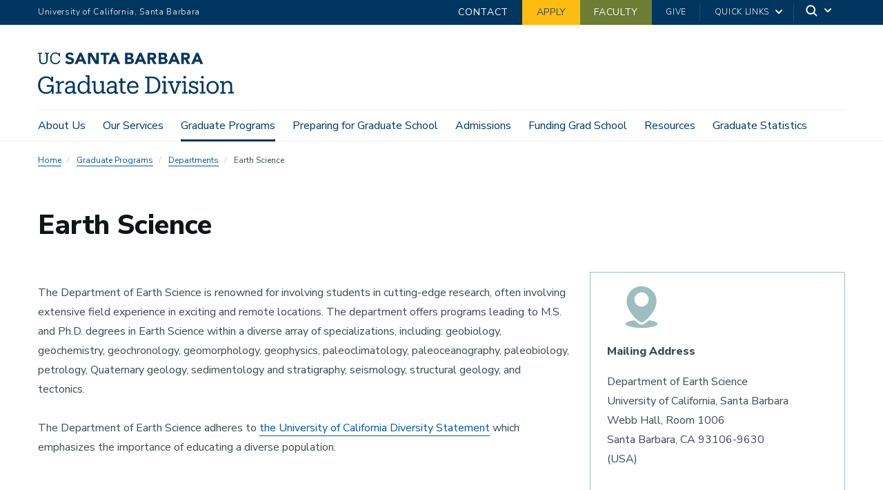

--- FILE ---
content_type: text/html; charset=UTF-8
request_url: https://www.graddiv.ucsb.edu/graduate-programs/departments/earth-science
body_size: 18537
content:
  <!DOCTYPE html>
<html  lang="en" dir="ltr" prefix="content: http://purl.org/rss/1.0/modules/content/  dc: http://purl.org/dc/terms/  foaf: http://xmlns.com/foaf/0.1/  og: http://ogp.me/ns#  rdfs: http://www.w3.org/2000/01/rdf-schema#  schema: http://schema.org/  sioc: http://rdfs.org/sioc/ns#  sioct: http://rdfs.org/sioc/types#  skos: http://www.w3.org/2004/02/skos/core#  xsd: http://www.w3.org/2001/XMLSchema# ">
  <head>
    <meta charset="utf-8" />
<style>body #backtotop {background: #003660;color: #ffffff;}body #backtotop:hover { background: #473e3e; border-color: #473e3e; }</style>
<style>/* @see https://github.com/aFarkas/lazysizes#broken-image-symbol */.js img.lazyload:not([src]) { visibility: hidden; }/* @see https://github.com/aFarkas/lazysizes#automatically-setting-the-sizes-attribute */.js img.lazyloaded[data-sizes=auto] { display: block; width: 100%; }</style>
<link rel="canonical" href="https://www.graddiv.ucsb.edu/graduate-programs/departments/earth-science" />
<meta name="Generator" content="Drupal 10 (https://www.drupal.org)" />
<meta name="MobileOptimized" content="width" />
<meta name="HandheldFriendly" content="true" />
<meta name="viewport" content="width=device-width, initial-scale=1.0" />
<link rel="icon" href="/themes/ucsbwebsub/favicon.ico" type="image/vnd.microsoft.icon" />

    <title>Earth Science | Graduate Division</title>
    <link rel="stylesheet" media="all" href="/sites/default/files/css/css_xHv7-w9z5mCiu5grakqqb9H48aPZbpzPJdL2GI0Bf_A.css?delta=0&amp;language=en&amp;theme=ucsbwebsub&amp;include=[base64]" />
<link rel="stylesheet" media="all" href="/sites/default/files/css/css_DU8G6eIIbdcCt6w-JCyuZsBE4IKbtn0Dh5OljaJzskU.css?delta=1&amp;language=en&amp;theme=ucsbwebsub&amp;include=[base64]" />
<link rel="stylesheet" media="all" href="https://webfonts.brand.ucsb.edu/webfont.min.css" />
<link rel="stylesheet" media="all" href="/sites/default/files/css/css_yGFjmc1PMVBK06EfjAUSE2s5sJVuv9FEzG7RNdzxbdk.css?delta=3&amp;language=en&amp;theme=ucsbwebsub&amp;include=[base64]" />
<link rel="stylesheet" media="all" href="/sites/default/files/css/css_gUWGdiIAaXE2HrPipRxAlsvB10mDu249nhPw88aRLIw.css?delta=4&amp;language=en&amp;theme=ucsbwebsub&amp;include=[base64]" />

    <script type="application/json" data-drupal-selector="drupal-settings-json">{"path":{"baseUrl":"\/","pathPrefix":"","currentPath":"node\/647","currentPathIsAdmin":false,"isFront":false,"currentLanguage":"en"},"pluralDelimiter":"\u0003","suppressDeprecationErrors":true,"gtag":{"tagId":"","consentMode":false,"otherIds":[],"events":[],"additionalConfigInfo":[]},"ajaxPageState":{"libraries":"[base64]","theme":"ucsbwebsub","theme_token":null},"ajaxTrustedUrl":{"\/search\/node":true},"gtm":{"tagId":null,"settings":{"data_layer":"dataLayer","include_classes":false,"allowlist_classes":"","blocklist_classes":"","include_environment":false,"environment_id":"","environment_token":""},"tagIds":["GTM-NG45NKH"]},"back_to_top":{"back_to_top_button_trigger":800,"back_to_top_speed":1200,"back_to_top_prevent_on_mobile":true,"back_to_top_prevent_in_admin":true,"back_to_top_button_type":"text","back_to_top_button_text":"Back to top"},"lazy":{"lazysizes":{"lazyClass":"lazyload","loadedClass":"lazyloaded","loadingClass":"lazyloading","preloadClass":"lazypreload","errorClass":"lazyerror","autosizesClass":"lazyautosizes","srcAttr":"data-src","srcsetAttr":"data-srcset","sizesAttr":"data-sizes","minSize":40,"customMedia":[],"init":true,"expFactor":1.5,"hFac":0.8,"loadMode":2,"loadHidden":true,"ricTimeout":0,"throttleDelay":125,"plugins":[]},"placeholderSrc":"","preferNative":true,"minified":true,"libraryPath":"\/libraries\/lazysizes"},"bootstrap":{"forms_has_error_value_toggle":1,"modal_animation":1,"modal_backdrop":"true","modal_focus_input":1,"modal_keyboard":1,"modal_select_text":1,"modal_show":1,"modal_size":"","popover_enabled":1,"popover_animation":1,"popover_auto_close":1,"popover_container":"body","popover_content":"","popover_delay":"0","popover_html":0,"popover_placement":"right","popover_selector":"","popover_title":"","popover_trigger":"click"},"user":{"uid":0,"permissionsHash":"77d6ea75deef9bc4de747ce14a94ecf4fc9002b05ecd5485c73fb9d23b61ddcd"}}</script>
<script src="/sites/default/files/js/js_ZUH7x_Onjei5lgUEwQS_I9NWk-FcOPVMDoYsxm_a3Ac.js?scope=header&amp;delta=0&amp;language=en&amp;theme=ucsbwebsub&amp;include=[base64]"></script>
<script src="/modules/contrib/google_tag/js/gtag.js?t8xeqv"></script>
<script src="/modules/contrib/google_tag/js/gtm.js?t8xeqv"></script>

  </head>
  <body class="path-node path-node-647 page-node-type-graduate-academic-programs navbar-is-fixed-top has-glyphicons single-blog utility-bar-color-003660 logo-size-1">
    <div id="body">
      <noscript><iframe src="https://www.googletagmanager.com/ns.html?id=GTM-NG45NKH"
                  height="0" width="0" style="display:none;visibility:hidden"></iframe></noscript>

        <div class="dialog-off-canvas-main-canvas" data-off-canvas-main-canvas>
    

          
  
    
  

          <header class="navbar navbar-default navbar-fixed-top" id="navbar">
      <a href="#main-content" class="visually-hidden focusable skip-link">
        Skip to main content
      </a>
            <div id="eyebrow">
        <div class="inner">
          <div class="items">
            <div class="item">
              <a href="https://www.ucsb.edu/" class="edu-link">University of California, Santa Barbara</a>
            </div>
            <div class="item">
              <div class="inner">
                                            
                                                                    
                                              
                            <div class="highlighted  has-background background-color-003660" >
                            <a href="/contact">
                            Contact
                            </a>
                          </div>
                                                  
                                                                    
                                              
                            <div class="highlighted  has-background background-color-febc11" >
                            <a href="https://www.graddiv.ucsb.edu/eapp/Login.aspx">
                            Apply
                            </a>
                          </div>
                                                  
                                                                    
                                              
                            <div class="highlighted  has-background background-color-6d7d33" >
                            <a href="/faculty-section">
                            Faculty
                            </a>
                          </div>
                                                                                            <div class="give"><a href="https://giving.ucsb.edu/Funds/Give?id=100">Give</a></div>
                                                <div class="quick-links"><a href="#">Quick Links</a>
                  <svg width="100%" height="100%" viewBox="0 0 24 24" version="1.1" xmlns="http://www.w3.org/2000/svg" xmlns:xlink="http://www.w3.org/1999/xlink">
                    <path d="M12,12.5857864 L8.70710678,9.29289322 C8.31658249,8.90236893 7.68341751,8.90236893 7.29289322,9.29289322 C6.90236893,9.68341751 6.90236893,10.3165825 7.29289322,10.7071068 L11.2928932,14.7071068 C11.6834175,15.0976311 12.3165825,15.0976311 12.7071068,14.7071068 L16.7071068,10.7071068 C17.0976311,10.3165825 17.0976311,9.68341751 16.7071068,9.29289322 C16.3165825,8.90236893 15.6834175,8.90236893 15.2928932,9.29289322 L12,12.5857864 Z"></path>
                  </svg>
                </div>
                                <div class="search">
                  <span class="toggle-button">
                    <svg class="mag" width="100%" height="100%" viewBox="0 0 24 24" version="1.1" xmlns="http://www.w3.org/2000/svg" xmlns:xlink="http://www.w3.org/1999/xlink">
                      <path d="M15.2397415,16.6539551 C14.1023202,17.4996184 12.6929286,18 11.1666667,18 C7.39272088,18 4.33333333,14.9406125 4.33333333,11.1666667 C4.33333333,7.39272088 7.39272088,4.33333333 11.1666667,4.33333333 C14.9406125,4.33333333 18,7.39272088 18,11.1666667 C18,12.6929286 17.4996184,14.1023202 16.6539551,15.2397415 L20.2071068,18.7928932 C20.5976311,19.1834175 20.5976311,19.8165825 20.2071068,20.2071068 C19.8165825,20.5976311 19.1834175,20.5976311 18.7928932,20.2071068 L15.2397415,16.6539551 Z M11.1666667,16 C13.836043,16 16,13.836043 16,11.1666667 C16,8.49729038 13.836043,6.33333333 11.1666667,6.33333333 C8.49729038,6.33333333 6.33333333,8.49729038 6.33333333,11.1666667 C6.33333333,13.836043 8.49729038,16 11.1666667,16 Z"></path>
                    </svg>
                    <svg class="arrow" width="100%" height="100%" viewBox="0 0 24 24" version="1.1" xmlns="http://www.w3.org/2000/svg" xmlns:xlink="http://www.w3.org/1999/xlink">
                      <path d="M12,12.5857864 L8.70710678,9.29289322 C8.31658249,8.90236893 7.68341751,8.90236893 7.29289322,9.29289322 C6.90236893,9.68341751 6.90236893,10.3165825 7.29289322,10.7071068 L11.2928932,14.7071068 C11.6834175,15.0976311 12.3165825,15.0976311 12.7071068,14.7071068 L16.7071068,10.7071068 C17.0976311,10.3165825 17.0976311,9.68341751 16.7071068,9.29289322 C16.3165825,8.90236893 15.6834175,8.90236893 15.2928932,9.29289322 L12,12.5857864 Z"></path>
                    </svg>
                  </span>
                </div>
              </div>
            </div>
          </div>
        </div>
      </div>
              <div class="container-fluid">
            <div class="navbar-header">
          <div class="region region-navigation">
      <a class="logo navbar-btn pull-left logo-size-1" href="/" title="Home" rel="home">
                  <?xml version="1.0" encoding="utf-8"?>
<!-- Generator: Adobe Illustrator 22.1.0, SVG Export Plug-In . SVG Version: 6.00 Build 0)  -->
<svg version="1.1" id="Template" xmlns="http://www.w3.org/2000/svg" xmlns:xlink="http://www.w3.org/1999/xlink" x="0px" y="0px"
	 viewBox="0 0 345.3 72.9" style="enable-background:new 0 0 345.3 72.9;" xml:space="preserve" role="img" aria-labelledby="departmentname">
<style type="text/css">
	.st0{fill:#15385F;}
</style>
<title id="departmentname">UC Santa Barbara Graduate Division</title>
<path class="st0" d="M24.2,67.9c-1.6,3-4.6,5-9.5,5c-9.2,0-14.5-6.4-14.5-15.2v-0.3C0.2,48.5,6,42,14.6,42c3.8,0,7,1.2,8.7,3.9v-3.4
	h3.3v9.1h-3.1c-1.2-4.7-4.3-6.6-8.8-6.6c-6.8,0-10.8,5-10.8,12.4v0.3c0,7.5,3.7,12.3,10.8,12.3c6.8,0,9.6-4.7,9.6-9.6h-8.9v-3h12.2
	v15.2h-3.3V67.9z M31.4,72.5v-2.7h3.1V53.4h-3.2v-2.9h6.6v4.2c1.1-2.3,3.3-4.5,7.9-4.6v3.4c-4.8,0-7.9,1.5-7.9,6.8v9.3h3.4v2.7H31.4
	z M54.7,72.9c-4,0-7.1-2-7.1-6.5c0-5.1,5.3-6.8,10.8-6.8h3.1V58c0-3.7-1.5-5-4.6-5c-2.9,0-4.5,1.1-4.9,3.9h-3.5
	c0.4-5.2,4.4-6.8,8.5-6.8c4.1,0,7.9,1.5,7.9,7.9v11.8h2.9v2.7h-6.4v-3C60,71.7,57.9,72.9,54.7,72.9z M61.5,64.8v-2.7h-2.9
	c-4.3,0-7.5,1.1-7.5,4.3c0,2,1,3.7,4,3.7C58.7,70.1,61.5,68.2,61.5,64.8z M79.7,72.9c-5.8,0-9.9-4.1-9.9-10.9v-0.3
	c0-6.7,4.2-11.5,10.2-11.5c2.9-0.1,5.7,1.4,7.2,3.9V42.9H84V40h6.8v29.7h3.1v2.7h-6.6v-3.8C85.6,71.2,82.8,72.8,79.7,72.9z
	 M87.4,61.6v-0.3c0-5.8-2.7-8.4-7-8.4c-4.4,0-7,3.1-7,8.5v0.3c0,5.6,3,8.3,6.7,8.3C84.2,70.1,87.4,67.4,87.4,61.6z M105.7,72.9
	c-4.3,0-7.6-2.4-7.6-8.7V53.4H95v-2.9h6.6v13.8c0,3.8,1.7,5.5,5,5.5c3.2,0.1,5.8-2.4,5.9-5.5c0-0.2,0-0.4,0-0.5V53.4h-3.1v-2.9h6.6
	v19.2h3.1v2.7h-6.6v-3.7C111.2,71.3,108.5,72.9,105.7,72.9z M128.3,72.9c-4,0-7.1-2-7.1-6.5c0-5.1,5.3-6.8,10.8-6.8h3.1V58
	c0-3.7-1.5-5-4.6-5c-2.9,0-4.5,1.1-4.9,3.9h-3.5c0.4-5.2,4.4-6.8,8.5-6.8c4.1,0,7.9,1.5,7.9,7.9v11.8h2.9v2.7h-6.4v-3
	C133.6,71.7,131.5,72.9,128.3,72.9z M135.1,64.8v-2.7h-2.9c-4.3,0-7.5,1.1-7.5,4.3c0,2,1,3.7,4,3.7
	C132.3,70.1,135.1,68.2,135.1,64.8L135.1,64.8z M145.4,67V53.5h-3.2v-2.9h3.2v-5h3.5v5h5.7v2.9h-5.7v13.2c0,2.1,1,3.2,3.2,3.2
	c1,0,1.9-0.2,2.9-0.5v2.9c-1,0.3-2.1,0.5-3.2,0.5C147.4,72.8,145.4,70.4,145.4,67z M157,61.7v-0.3c0-6.6,4.2-11.3,10.3-11.3
	c5.1,0,9.9,3.1,9.9,10.9v1.1h-16.6c0.2,5,2.6,7.8,7.1,7.8c3.4,0,5.4-1.3,5.8-3.8h3.5c-0.8,4.4-4.4,6.7-9.4,6.7
	C161.4,72.9,157,68.5,157,61.7z M173.6,59.4c-0.3-4.5-2.7-6.3-6.3-6.3c-3.6,0-6,2.4-6.6,6.3H173.6z M188.8,69.6h3.8V45.3h-3.8v-2.9
	h11.7c10.3,0,15.2,6.4,15.2,14.7v0.4c0,8.3-4.8,14.9-15.3,14.9h-11.6V69.6z M200.4,69.5c7.7,0,11.6-4.6,11.6-12v-0.3
	c0-6.9-3.4-11.8-11.6-11.8h-4.1v24.1H200.4z M218.6,72.5v-2.7h3.1V53.4h-3.2v-2.9h6.6v19.2h3.2v2.7H218.6z M220.8,43.6
	c0-1.3,1.1-2.4,2.4-2.4c1.3,0,2.3,1.1,2.4,2.4c0,1.3-1.1,2.4-2.4,2.4S220.8,44.9,220.8,43.6z M249.8,53.4l-6.8,19.1h-4.2l-7.1-19.1
	h-2.7v-2.9h9.6v2.9h-3.1l5.7,15.8l5.4-15.8h-3.2v-2.9h9.2v2.9L249.8,53.4z M254.1,72.5v-2.7h3.1V53.4H254v-2.9h6.6v19.2h3.2v2.7
	H254.1z M256.3,43.6c0-1.3,1.1-2.4,2.4-2.4c1.3,0,2.3,1.1,2.4,2.4c0,1.3-1.1,2.4-2.4,2.4S256.3,44.9,256.3,43.6z M269,69.8v2.7H266
	v-7.3h2.9c0.5,2.9,3,5,5.9,4.9c3,0,4.5-1.3,4.5-3.6c0-2.3-1.8-3.1-5.2-3.7c-5.7-1.1-7.6-3.1-7.6-6.7c0-3.7,3.2-5.9,6.9-5.9
	c3.2,0,4.7,1.1,5.5,2.7v-2.3h2.9v6.3H279c-0.5-2.4-2.4-3.9-5.3-3.9c-2.5,0-4,1-4,3c0,1.9,1.1,2.9,5.1,3.7c4.5,0.9,7.8,2,7.8,6.6
	c0,3.9-2.7,6.6-7.9,6.6C271.3,72.9,269.6,71.1,269,69.8z M285.3,72.5v-2.7h3.1V53.4h-3.2v-2.9h6.6v19.2h3.2v2.7H285.3z M287.5,43.6
	c0-1.3,1.1-2.4,2.4-2.4c1.3,0,2.3,1.1,2.4,2.4c0,1.3-1.1,2.4-2.4,2.4C288.6,46,287.5,44.9,287.5,43.6z M297.1,61.7v-0.3
	c0-6.6,4.6-11.2,10.8-11.2s10.8,4.6,10.8,11.2v0.3c0,6.6-4.6,11.2-10.8,11.2C301.6,72.9,297.1,68.1,297.1,61.7z M315,61.7v-0.3
	c0-5.1-2.8-8.4-7.2-8.4c-4.4,0-7.2,3.3-7.2,8.3v0.3c0,5,2.7,8.3,7.2,8.3C312.3,70,315,66.6,315,61.7z M321.2,72.5v-2.7h3.1V53.4
	h-3.2v-2.9h6.6v3.7c1.3-2.6,4-4.1,6.9-4.1c4.4,0,7.6,2.4,7.6,8.7v10.9h3.1v2.7h-9.7v-2.7h3.2V58.6c0-3.7-1.7-5.4-5.1-5.4
	c-3.1-0.2-5.8,2.3-6,5.4c0,0.2,0,0.3,0,0.5v10.7h3.2v2.7H321.2z M238.2,0.5h3.6l8.7,20h-5l-1.7-4.2h-7.8l-1.7,4.2h-4.9L238.2,0.5z
	 M239.9,6.3l-2.4,6.2h4.9L239.9,6.3z M212.8,0.5h7.4c0.9,0,1.7,0.1,2.6,0.2c0.8,0.1,1.6,0.4,2.4,0.7c0.7,0.4,1.3,0.9,1.7,1.5
	c0.5,0.8,0.7,1.7,0.6,2.6c0,1-0.3,2-0.9,2.8c-0.7,0.8-1.5,1.3-2.5,1.6V10c0.6,0.1,1.2,0.3,1.8,0.5c0.5,0.3,1,0.6,1.4,1
	c0.4,0.4,0.7,0.9,0.9,1.5c0.2,0.6,0.3,1.2,0.3,1.8c0,0.9-0.2,1.8-0.7,2.6c-0.4,0.7-1,1.3-1.7,1.7c-0.7,0.4-1.6,0.8-2.4,0.9
	c-0.9,0.2-1.8,0.3-2.7,0.3h-8.2L212.8,0.5z M217.2,8.5h3.2c0.3,0,0.7,0,1-0.1c0.3-0.1,0.6-0.2,0.9-0.4c0.3-0.2,0.5-0.4,0.6-0.7
	c0.2-0.3,0.2-0.7,0.2-1c0-0.4-0.1-0.7-0.3-1c-0.2-0.3-0.4-0.5-0.7-0.6c-0.3-0.2-0.6-0.3-1-0.3c-0.3-0.1-0.7-0.1-1-0.1h-3L217.2,8.5z
	 M217.2,16.8h3.9c0.3,0,0.7,0,1-0.1c0.3-0.1,0.7-0.2,0.9-0.4c0.3-0.2,0.5-0.4,0.7-0.7c0.2-0.3,0.3-0.7,0.3-1.1
	c0-0.4-0.1-0.8-0.4-1.1c-0.2-0.3-0.5-0.5-0.9-0.7c-0.4-0.2-0.8-0.3-1.2-0.3c-0.4-0.1-0.8-0.1-1.2-0.1h-3.3L217.2,16.8z M252.6,0.5
	h7.7c1,0,1.9,0.1,2.9,0.3c0.9,0.2,1.7,0.5,2.4,1c0.7,0.5,1.3,1.1,1.6,1.9c0.4,0.9,0.6,1.9,0.6,2.9c0,1.3-0.3,2.6-1.1,3.6
	c-0.8,1-1.9,1.7-3.2,1.9l5.1,8.4h-5.3l-4.2-8H257v8h-4.4V0.5z M257,8.8h2.6c0.4,0,0.8,0,1.3,0c0.4,0,0.8-0.1,1.2-0.3
	c0.4-0.1,0.7-0.4,0.9-0.7c0.3-0.4,0.4-0.8,0.4-1.3c0-0.4-0.1-0.8-0.3-1.2c-0.2-0.3-0.5-0.5-0.8-0.7c-0.3-0.2-0.7-0.3-1.1-0.3
	c-0.4-0.1-0.8-0.1-1.2-0.1H257L257,8.8z M178.8,0.5h3.6l8.7,20h-5l-1.7-4.2h-7.8l-1.7,4.2h-4.9L178.8,0.5z M180.5,6.3l-2.4,6.2h4.9
	L180.5,6.3z M278.9,0.5h3.6l8.7,20h-5l-1.7-4.2h-7.8l-1.7,4.2h-4.9L278.9,0.5z M280.6,6.3l-2.4,6.2h4.9L280.6,6.3z M153.4,0.5h7.4
	c0.9,0,1.7,0.1,2.6,0.2c0.8,0.1,1.6,0.4,2.4,0.7c0.7,0.4,1.3,0.9,1.7,1.5c0.5,0.8,0.7,1.7,0.6,2.6c0,1-0.3,2-0.9,2.8
	c-0.7,0.8-1.5,1.3-2.5,1.6V10c0.6,0.1,1.2,0.3,1.8,0.5c0.5,0.3,1,0.6,1.4,1c0.4,0.4,0.7,0.9,0.9,1.5c0.2,0.6,0.3,1.2,0.3,1.8
	c0,0.9-0.2,1.8-0.7,2.6c-0.4,0.7-1,1.3-1.7,1.7c-0.7,0.4-1.6,0.8-2.4,0.9c-0.9,0.2-1.8,0.3-2.7,0.3h-8.2L153.4,0.5z M157.8,8.5h3.2
	c0.3,0,0.7,0,1-0.1c0.3-0.1,0.6-0.2,0.9-0.4c0.3-0.2,0.5-0.4,0.6-0.7c0.2-0.3,0.2-0.7,0.2-1c0-0.4-0.1-0.7-0.3-1
	c-0.2-0.3-0.4-0.5-0.7-0.6c-0.3-0.2-0.6-0.3-1-0.3c-0.3-0.1-0.7-0.1-1-0.1h-3L157.8,8.5z M157.8,16.7h3.9c0.3,0,0.7,0,1-0.1
	c0.3-0.1,0.7-0.2,0.9-0.4c0.3-0.2,0.5-0.4,0.7-0.7c0.2-0.3,0.3-0.7,0.3-1.1c0-0.4-0.1-0.8-0.4-1.1c-0.2-0.3-0.5-0.5-0.9-0.7
	c-0.4-0.2-0.8-0.3-1.2-0.3c-0.4-0.1-0.8-0.1-1.2-0.1h-3.3L157.8,16.7z M193.2,0.5h7.7c1,0,1.9,0.1,2.9,0.3c0.9,0.2,1.7,0.5,2.4,1
	c0.7,0.5,1.3,1.1,1.6,1.9c0.4,0.9,0.6,1.9,0.6,2.9c0,1.3-0.3,2.6-1.1,3.6c-0.8,1-1.9,1.7-3.2,1.9l5.1,8.4h-5.3l-4.2-8h-2.2v8h-4.4
	L193.2,0.5z M197.6,8.8h2.6c0.4,0,0.8,0,1.3,0c0.4,0,0.8-0.1,1.2-0.3c0.4-0.1,0.7-0.4,0.9-0.7c0.3-0.4,0.4-0.8,0.4-1.3
	c0-0.4-0.1-0.8-0.3-1.2c-0.2-0.3-0.5-0.5-0.8-0.7c-0.3-0.2-0.7-0.3-1.1-0.3c-0.4-0.1-0.8-0.1-1.2-0.1h-2.9L197.6,8.8z M73.4,0.5H77
	l8.7,20h-5L79,16.2h-7.8l-1.7,4.2h-4.9L73.4,0.5z M75.1,6.3l-2.4,6.2h4.9L75.1,6.3z M132.7,0.5h3.6l8.7,20h-5l-1.7-4.2h-7.8
	l-1.7,4.2h-4.9L132.7,0.5z M134.4,6.3l-2.4,6.2h4.9L134.4,6.3z M88.2,0.5h6l8.5,13.9h0.1V0.5h4.4v20h-5.8L92.6,6.3h-0.1v14.2h-4.4
	V0.5z M115.7,4.4h-5.5V0.5H126v3.9h-5.9v16.1h-4.4V4.4z M9.5,20.8c-4.6,0-7.3-2.7-7.3-7.6l0-10.7H0V0.5h7.3v1.9H4.7l0,10.4
	c0,4.2,1.5,5.9,4.9,5.9c3.2,0,5.1-1.3,5.1-6.2l0-10.1h-2.5V0.5h7.3v1.9h-2.3l0,10.4C17.2,17.8,14.7,20.8,9.5,20.8z M37,13.8
	c-0.5,3.3-2.8,4.9-6.1,4.9c-4.4,0-7-3.1-7-8.3v-0.2c0-5.1,2.8-8.3,7-8.3c3.1,0,5.2,1.3,6,4.7H39l0-6.1h-2.2l0,2.2
	c-1-1.9-3.3-2.7-5.8-2.7c-5.6,0-9.6,4.3-9.6,10.3v0.2c0,6.2,3.6,10.2,9.4,10.2c4.4,0,7.6-2.2,8.4-6.7L37,13.8z M63.6,14.3
	c0,3.8-3.2,6.5-7.8,6.5c-3.7,0-6.3-1.2-7.9-3.7l3-2.6c1.2,1.7,3.1,2.7,5.2,2.7c1.9,0,3.1-0.8,3.1-2.2c0-1.7-1.1-2.1-3.9-2.8
	c-3.3-0.9-6.6-2.3-6.6-6c0-3.7,3.1-6.2,7.5-6.2c1.8,0,5,0.4,6.8,3.2l-2.8,2.4c-1.1-1.4-2.7-2.2-4.5-2.1c-1.3-0.2-2.5,0.8-2.7,2.1
	c0,0.1,0,0.1,0,0.2c0,1.5,1.9,2.1,4.3,2.7C60.4,9.3,63.6,10.5,63.6,14.3z"/>
</svg>

            
      </a>

  </div>

                          <button type="button" class="navbar-toggle" data-toggle="collapse" data-target="#navbar-collapse">
            <span class="sr-only">Toggle navigation</span>
            <span class="icon-bar"></span>
            <span class="icon-bar"></span>
            <span class="icon-bar"></span>
          </button>
              </div>

                    <div id="navbar-collapse" class="navbar-collapse collapse">
            <div class="region region-navigation-collapsible">
    <div class="search-block-form block block-search block-search-form-block" data-drupal-selector="search-block-form" id="block-ucsbwebsub-search" role="search">
  
      <p class="visually-hidden">Search</p>
    
      <div class="forum-forms">
  <form action="/search/node" method="get" id="search-block-form" accept-charset="UTF-8">
    <div class="form-item js-form-item form-type-search js-form-type-search form-item-keys js-form-item-keys form-no-label form-group">
      <label for="edit-keys" class="control-label sr-only">Search</label>
  
  
  <div class="input-group"><input title="Enter the terms you wish to search for." data-drupal-selector="edit-keys" class="form-search form-control" placeholder="Search" type="search" id="edit-keys" name="keys" value="" size="15" maxlength="128" /><span class="input-group-btn"><button type="submit" value="Search" class="button js-form-submit form-submit btn-primary btn icon-only"><span class="sr-only">Search</span><span class="icon glyphicon glyphicon-search" aria-hidden="true"></span></button></span></div>

  
  
      <div id="edit-keys--description" class="description help-block">
      Enter the terms you wish to search for.
    </div>
  </div>
<div class="form-actions form-group js-form-wrapper form-wrapper" data-drupal-selector="edit-actions" id="edit-actions"></div>

  </form>
</div>

  </div>




  

<nav aria-labelledby="block-ucsbwebsub-mainnavigation-menu" id="block-ucsbwebsub-mainnavigation" class="ucsbwebsub-main-nav primary-nav-block">
            
  <p class="visually-hidden" id="block-ucsbwebsub-mainnavigation-menu">Main navigation</p>
  

        
              <ul class="menu nav navbar-nav">
                 
      
                        <li  class="dropdown">
            <a href="/graduate-division" class="dropdown-toggle" data-toggle="dropdown">About Us <span class="caret"></span></a>
                          <div class="menu dropdown-menu"><ul>
                 
      
              <li   class="dropdown"  class="dropdown"><a href="/about-us/graduate-division" data-drupal-link-system-path="node/28">About the Graduate Division</a></li>
          
             
      
              <li   class="dropdown"  class="dropdown"><a href="/contact" data-drupal-link-system-path="node/70">Contact Information</a></li>
          
             
      
              <li   class="dropdown"  class="dropdown"><a href="/staff" data-drupal-link-system-path="node/220">Graduate Division Staff Directory</a></li>
          
             
      
              <li   class="dropdown"  class="dropdown"><a href="https://www.ucsb.edu/about">About UC Santa Barbara</a></li>
          
             
      
              <li   class="dropdown"  class="dropdown"><a href="/about-us/news-awards-and-announcements" data-drupal-link-system-path="node/776">News, Awards, and Announcements</a></li>
          
             
      
              <li   class="dropdown"  class="dropdown"><a href="/about-us/professors-graduate-division" data-drupal-link-system-path="node/865">Professors of the Graduate Division</a></li>
          
        </ul>
        </div>
      
          </li>
                  
             
      
                        <li  class="dropdown">
            <a href="/graduate-academics-financial-support-and-resources" class="dropdown-toggle" data-toggle="dropdown">Our Services <span class="caret"></span></a>
                          <div class="dropdown-menu menu"><ul>
                 
      
              <li   class="dropdown"  class="dropdown"><a href="/graduate-academics-financial-support-and-resources">Overview</a></li>
          
             
      
              <li   class="dropdown"  class="dropdown"><a href="/our-services/admissions-outreach-and-diversity-initiatives" data-drupal-link-system-path="node/820">Admissions, Outreach, and Diversity Initiatives</a></li>
          
             
      
              <li   class="dropdown"  class="dropdown"><a href="/our-services/academic-services" data-drupal-link-system-path="node/382">Academic Services</a></li>
          
             
      
              <li   class="dropdown"  class="dropdown"><a href="/our-services/student-financial-support" data-drupal-link-system-path="node/123">Student Financial Support</a></li>
          
             
      
              <li   class="dropdown"  class="dropdown"><a href="/our-services/mentorship-inclusivity" data-drupal-link-system-path="node/122">Mentorship &amp; Inclusivity</a></li>
          
             
      
              <li   class="dropdown"  class="dropdown"><a href="/our-services/professional-development" data-drupal-link-system-path="node/866">Professional Development</a></li>
          
        </ul>
        </div>
      
          </li>
                  
             
      
                        <li  class="active dropdown">
            <a href="/graduate-programs" class="dropdown-toggle" data-toggle="dropdown">Graduate Programs <span class="caret"></span></a>
                          <div class="dropdown-menu menu"><ul>
                 
      
              <li   class="dropdown"  class="dropdown"><a href="/graduate-programs" data-drupal-link-system-path="node/3">Graduate Programs Overview</a></li>
          
             
      
              <li   class="active dropdown"  class="active dropdown"><a href="/graduate-programs/departments" data-drupal-link-system-path="node/192">Departments</a></li>
          
        </ul>
        </div>
      
          </li>
                  
             
      
                        <li  class="dropdown">
            <a href="/how-plan-grad-school-checklist" class="dropdown-toggle" data-toggle="dropdown">Preparing for Graduate School <span class="caret"></span></a>
                          <div class="dropdown-menu menu"><ul>
                 
      
              <li   class="dropdown"  class="dropdown"><a href="/how-plan-grad-school-checklist" data-drupal-link-system-path="node/38">How to Plan for Grad School: A Checklist</a></li>
          
             
      
              <li   class="dropdown"  class="dropdown"><a href="/ucsb-academic-research-consortium" data-drupal-link-system-path="node/782">UCSB Academic Research Consortium (ARC)</a></li>
          
             
      
              <li   class="dropdown"  class="dropdown"><a href="/preparing-graduate-school/outreach-events-prospective-grads" data-drupal-link-system-path="node/840">Outreach Events for Prospective Graduate Students</a></li>
          
             
      
              <li   class="dropdown"  class="dropdown"><a href="/preparing-graduate-school/schedule-campus-visit" data-drupal-link-system-path="node/41">Schedule a Campus Visit</a></li>
          
             
      
              <li   class="dropdown"  class="dropdown"><a href="/admissions/international-applicants" data-drupal-link-system-path="node/42">International Applicants</a></li>
          
        </ul>
        </div>
      
          </li>
                  
             
      
                        <li  class="dropdown">
            <a href="/application-and-admission-checklist" class="dropdown-toggle" data-toggle="dropdown">Admissions <span class="caret"></span></a>
                          <div class="dropdown-menu menu"><ul>
                 
      
              <li   class="dropdown"  class="dropdown"><a href="/application-and-admission-checklist" data-drupal-link-system-path="node/44">Application and Admission Checklist</a></li>
          
             
      
              <li   class="dropdown"  class="dropdown"><a href="/admissions/faqs-applicants" data-drupal-link-system-path="node/236">FAQs for Applicants</a></li>
          
             
      
              <li   class="dropdown"  class="dropdown"><a href="/admissions/how-complete-online-application" data-drupal-link-system-path="node/47">How to Complete the Online Application</a></li>
          
             
      
              <li   class="dropdown"  class="dropdown"><a href="/admissions/types-applicants" data-drupal-link-system-path="node/46">Types of Applicants</a></li>
          
             
      
              <li   class="dropdown"  class="dropdown"><a href="/admissions/international-applicants" data-drupal-link-system-path="node/42">Guidance for International Applicants</a></li>
          
             
      
              <li   class="dropdown"  class="dropdown"><a href="/admissions/admitted-students" data-drupal-link-system-path="node/829">Admitted Students</a></li>
          
        </ul>
        </div>
      
          </li>
                  
             
      
                        <li  class="dropdown">
            <a href="/funding-options" class="dropdown-toggle" data-toggle="dropdown">Funding Grad School <span class="caret"></span></a>
                          <div class="dropdown-menu menu"><ul>
                 
      
              <li   class="dropdown"  class="dropdown"><a href="/funding-options" data-drupal-link-system-path="node/54">How do I Pay for Grad School?</a></li>
          
             
      
              <li   class="dropdown"  class="dropdown"><a href="/fees-costs" data-drupal-link-system-path="node/27">Fees &amp; Costs</a></li>
          
        </ul>
        </div>
      
          </li>
                  
             
      
                        <li  class="dropdown">
            <a href="/resources" class="dropdown-toggle" data-toggle="dropdown">Resources <span class="caret"></span></a>
                          <div class="dropdown-menu menu"><ul>
                 
      
              <li   class="dropdown"  class="dropdown"><a href="/grad-student-resources" data-drupal-link-system-path="node/786">Resources for Grad Students</a></li>
          
             
      
              <li   class="dropdown"  class="dropdown"><a href="/resources/graduate-student-resource-center" data-drupal-link-system-path="node/844">Graduate Student Resource Center</a></li>
          
             
      
              <li   class="dropdown"  class="dropdown"><a href="/our-services/mentorship-inclusivity" data-drupal-link-system-path="node/122">Find Mentors and Connections</a></li>
          
             
      
              <li   class="dropdown"  class="dropdown"><a href="https://career.ucsb.edu/grad-students">Graduate Career Services</a></li>
          
             
      
              <li   class="dropdown"  class="dropdown"><a href="https://www.research.ucsb.edu/index.php/sri/postdoctoral-scholar-resources">Postdoctoral Scholar Resources</a></li>
          
             
      
              <li   class="dropdown"  class="dropdown"><a href="/alumni-friends" data-drupal-link-system-path="node/13">Alumni</a></li>
          
        </ul>
        </div>
      
          </li>
                  
             
      
              <li   class="dropdown"  class="dropdown"><a href="/graduate-statistics/graduate-data-reports" data-drupal-link-system-path="node/747">Graduate Statistics</a></li>
          
        </ul>
      


  </nav>

  </div>

            <div class="region region-navigation-quicklinks">
    <nav aria-labelledby="block-ucsbwebsub-quicklinks-menu" id="block-ucsbwebsub-quicklinks">
            
  <p class="visually-hidden" id="block-ucsbwebsub-quicklinks-menu">Information For</p>
  

        
              <ul class="menu nav">
                            <li>
        <a href="/our-services" data-drupal-link-system-path="node/77">Graduate Division Services</a>
                  </li>
                        <li>
        <a href="/academic-services/forms-petitions" title="Essential forms and petitions for graduate students" data-drupal-link-system-path="node/102">Forms and Petitions</a>
                  </li>
                        <li>
        <a href="/policy-procedure/academic-deadlines" data-drupal-link-system-path="node/120">Important Deadlines</a>
                  </li>
                        <li>
        <a href="/commencement" data-drupal-link-system-path="node/89">Commencement</a>
                  </li>
                        <li>
        <a href="/alumni-friends" title="Alumni" data-drupal-link-system-path="node/13">Alumni &amp; Friends</a>
                  </li>
        </ul>
  


  </nav>

  </div>

                      <div class="utility-bar">
              <ul class="menu nav">
                                <li><a href="https://giving.ucsb.edu/Funds/Give?id=100">Give</a></li>
                                                                                              
                      <li class="highlighted"><a href="/contact">Contact</a></li>
                                                                                  
                      <li class="highlighted"><a href="https://www.graddiv.ucsb.edu/eapp/Login.aspx">Apply</a></li>
                                                                                  
                      <li class="highlighted"><a href="/faculty-section">Faculty</a></li>
                                                                    </ul>
            </div>
                  </div>
                    </div>
          </header>
    <main>
    <div class="main-container container-fluid js-quickedit-main-content">
      <div class="row">

                
                            

                  
        
                                      <div class="content-header">
                <div class="region region-header">
      
  <ol  class="breadcrumb">
          <li >
                  <a href="/">Home</a>
              </li>
          <li >
                  <a href="/graduate-programs">Graduate Programs</a>
              </li>
          <li >
                  <a href="/graduate-programs/departments">Departments</a>
              </li>
          <li >
                  Earth Science
              </li>
      </ol>

<div data-drupal-messages-fallback class="hidden"></div>
  

  <h1 class="page-header">
<span>Earth Science</span>
</h1>
  

  </div>

            </div>

                  
                
                        <div class="col-sm-12 main-content-wrapper">

                    
                    
                    
                                              
                      
          
                                <div class="main-content">
              <a id="main-content"></a>
                <div class="region region-content">
      <article data-history-node-id="647" about="/graduate-programs/departments/earth-science" class="graduate-academic-programs full clearfix">

  <div class="content">
    <div class="field field--name-field-blades">

            <div class="paragraph paragraph--type--blade top-padding-1 bottom-padding-1">
        <div class="inner">
          <div  class="columns">

                        <div class="paragraph paragraph--type--column col-sm-12 col-md-8">
              <div class="inner">
                <p> <p>The Department of Earth Science is renowned for involving students in cutting-edge research, often involving extensive field experience in exciting and remote locations. The department offers programs leading to M.S. and Ph.D. degrees in Earth Science within a diverse array of specializations, including: geobiology, geochemistry, geochronology, geomorphology, geophysics, paleoclimatology, paleoceanography, paleobiology, petrology, Quaternary geology, sedimentology and stratigraphy, seismology, structural geology, and tectonics.<br/><br/>The Department of Earth Science adheres to <a href="https://regents.universityofcalifornia.edu/governance/policies/4400.html">the University of California Diversity Statement</a> which emphasizes the importance of educating a diverse population.</p></p>
              </div>
            </div>

                        <div class="paragraph paragraph--type--column col-sm-12 col-md-4">
              <div class="inner has-border border-color-9cbebe">
                <p><span><img alt="Adress" src="/sites/default/files/images/pages/Dept%20Pages/icons/address%20mist.png"></span><br>
                  <strong>Mailing Address</strong><br>
                  <p>Department of Earth Science<br />
University of California, Santa Barbara<br />
Webb Hall, Room 1006<br />
Santa Barbara, CA 93106-9630<br />
(USA)</p>
                </p>
              </div>
            </div>

          </div>
        </div>
      </div>

            <div class="paragraph paragraph--type--blade has-background background-color-eef0f2 top-padding-1 bottom-padding-2">
        <div class="inner">
          <div  class="columns">

                        <div class="paragraph paragraph--type--column col-sm-12 col-md-4">
              <div class="inner">
                <div>
                  <p class="text-align-center"><img alt="Website icon" src="/sites/default/files/images/pages/Dept%20Pages/icons/website%20mist.png"></p>
                  <p class="text-align-center"><strong>Website&nbsp;</strong><br>
                    <a href="http://www.geol.ucsb.edu/" title="Earth Science Website">http://www.geol.ucsb.edu/</a>
                  </p>
                </div>
              </div>
            </div>

                        <div class="paragraph paragraph--type--column col-sm-12 col-md-4">
              <div class="inner">
                <div>
                  <p class="text-align-center"><img alt="Email" src="/sites/default/files/images/pages/Dept%20Pages/icons/email%20mist.png"></p>
                  <p class="text-align-center"><strong>Email&nbsp;</strong><br><a href="mailto:grad@geol.ucsb.edu">grad@geol.ucsb.edu</a></p>
                </div>
              </div>
            </div>

                        <div class="paragraph paragraph--type--column col-sm-12 col-md-4">
              <div class="inner">
                <div>
                  <p class="text-align-center"><img alt="Phone" src="/sites/default/files/images/pages/Dept%20Pages/icons/phone%20mist.png"></p>
                  <p class="text-align-center"><strong>Department Phone Number</strong><br><a href="tel:8058933329">(805) 893-3329</a></p>
                </div>
              </div>
            </div>
          </div>
        </div>
      </div>

            <div class="paragraph paragraph--type--blade top-padding-1 bottom-padding-1">
        <div class="inner">
          <div  class="columns">

                        <div class="paragraph paragraph--type--column col-sm-12 col-md-6">
              <div class="inner">
                <div>
                  <p><span><img alt="Degree icon" src="/sites/default/files/images/pages/Dept%20Pages/icons/degree%20mist.png"></span>
                    <strong>Degrees Offered</strong><br>
                    MS, PhD
                  </p>
                </div>
              </div>
            </div>

                        <div class="paragraph paragraph--type--column col-sm-12 col-md-6">
              <div class="inner">
                <div class="columns columns-2">
                  <strong><img alt="Address icon" src="/sites/default/files/images/pages/Dept%20Pages/icons/address%20mist.png">Deadlines</strong>
                  <p>Fall Only:</p>
<ul>
<li>January 5, 2026 (by 11:59 PM PST)</li>
</ul>
                </div>
              </div>
            </div>

          </div>
        </div>
      </div>


            <div class="paragraph paragraph--type--blade has-background background-color-eef0f2 top-padding-1 bottom-padding-2">
        <div class="inner">
          <div  class="columns">

                        <div class="paragraph paragraph--type--column col-sm-12 col-md-3">
              <div class="inner">
                <div>
                  <p><span><img alt="Requirements Icon" src="/sites/default/files/images/pages/Dept%20Pages/icons/requirement%20mist.png"></span></p>
                  <p><strong>Requirements</strong></p>
                </div>
              </div>
            </div>

                        <div class="paragraph paragraph--type--column col-sm-12 col-md-8">
              <div class="inner">
                <div class="columns columns-2">
                  <ul>
<li><a href="https://www.graddiv.ucsb.edu/eapp">Online application</a>: <a href="https://www.graddiv.ucsb.edu/eapp">https://www.graddiv.ucsb.edu/eapp</a></li>
<li>Statement of Purpose, Personal History Statement, sample of your analytical writing (such as an assignment or term paper from a class you&rsquo;ve taken), and Resume or CV (all material submitted in the online application)</li>
<li>Three Letters of Recommendation (submitted online)</li>
<li>Transcripts from all post-secondary institutions attended (submitted online)</li>
<li>English Language Exam Scores (if applicable): TOEFL Internet-Based Test (IBT) total score of 80, or IELTS Overall Band score of 7, or Duolingo English Test total score of 120, or higher</li>
<li>Final/Official transcripts will be required for all applicants who are admitted and have indicated their intent to enroll at UC Santa Barbara by submitting a Statement of Intent to Register (SIR). UC Santa Barbara reserves the right to require official transcripts at any time during the admissions process, and rescind any offer of admission made if discrepancies between uploaded and official transcript(s) are found.</li>
<li><strong> International Applicants</strong>: Please send a pre-application email to the graduate program coordinator (<a href="mailto:grad@geol.ucsb.edu">grad@geol.ucsb.edu</a>), providing the following information: GPA, TOEFL score, degree objective (i.e. PhD or MS), area(s) of specialization, and name(s) of faculty you would like as principal advisor(s).</li>
<li><strong>Questions you should address in your Statement of Purpose </strong>(500 words max. for the entire statement):
<ul>
<li>What are your current research interests and why?</li>
<li>Which faculty members at UCSB would you like to work with?</li>
<li>What would you like to do after graduate school?&nbsp;</li>
</ul>
</li>
<li><strong>Questions you should address in your </strong><strong>Personal History Statement</strong><strong> </strong>(1,250 words max. for the entire Statement):&nbsp;
<ul>
<li><strong>Diversity (optional). </strong>If applicable, please describe any experience of economic challenges in achieving higher education, such as being financially responsible for family members or dependents, having to work significant hours during undergraduate schooling or coming from a family background of limited income. Please describe any uncommon or varied life experiences that might contribute to the diversity of the graduate group, such as fluency in other languages, experience living in bi-cultural communities, academic research interests focusing on cultural, societal, or educational problems as they affect under-served segments of society.</li>
<li><strong>Service (optional). </strong>If applicable, please describe any efforts you have made to serve disadvantaged individuals or populations<strong>. </strong>(250 words max)</li>
<li><strong>Motivation. </strong>Describe how you tackled or overcame a challenge.&nbsp; What was key to your success? What strategies would you use in the future to deal with challenges in graduate school? (250 words max)</li>
<li><strong>Curiosity, breadth, creativity. </strong>Please write about another interest(s) of yours not directly related to your proposed graduate school pursuits. This could include other academic areas or non-academic hobbies. How did you become interested in them? (250 words max)</li>
<li><strong>Collegiality, collaboration, teamwork</strong><strong>.</strong> Tell us about a time you worked as part of a team or collaboration. What role did you play? What were the challenges of working together, and how did you overcome them? (250 words max)</li>
</ul>
</li>
</ul>
                </div>
              </div>
            </div>
          </div>

        </div>
      </div>


                    <div class="paragraph paragraph--type--blade">
          <div class="inner">
            <div  class="columns">

                            <div class="paragraph paragraph--type--column col-sm-12 col-md-12">
                <div class="inner">
                  <div class="columns columns-2">
                    <strong>Emphases</strong>
                  </div>
                  <div class="columns columns-2">&nbsp;</div>
                  <p>N/A</p>
                </div>

              </div>
            </div>
          </div>
        </div>
      

                    <div class="paragraph paragraph--type--blade background-color-eef0f2">
          <div class="inner">
            <div  class="columns">

                            <div class="paragraph paragraph--type--column col-sm-12 col-md-12">
                <div class="inner">
                  <div class="columns columns-2">
                    <strong>Specializations</strong>
                  </div>
                  <div class="columns columns-2">&nbsp;</div>
                  <p>N/A</p>
                </div>

              </div>
            </div>
          </div>
        </div>
      
    </div>
  </div>


</article>


  </div>

            </div>
                  </div>

                      </div>
    </div>
  </main>


<footer>
  <div class="footer container-fluid">
    <div class="region region-footer">
      <div class="contextual-region block block-block-content clearfix">
        <div class="block-inner">
          <div class="field field--name-field-blades field--type-entity-reference-revisions field--label-hidden field--items">
            <div class="paragraph paragraph--type--column paragraph--view-mode--default col-sm-12 col-md-6">
              <div class="inner">
                <div class="field field--name-field-body field--type-text-long field--label-hidden field--item">
                  <div class="ucsb-wordmark">
                    <svg version="1.1" id="UCSantaBarbaraLogo" xmlns="http://www.w3.org/2000/svg" xmlns:xlink="http://www.w3.org/1999/xlink" x="0px" y="0px" viewBox="0 0 294 22.5" style="enable-background:new 0 0 294 22.5;" xml:space="preserve"><path d="M239.5,1.4h3.6l8.7,20h-5l-1.7-4.2h-7.8l-1.7,4.2h-4.9L239.5,1.4z M241.2,7.2l-2.4,6.2h4.9L241.2,7.2z
                     M214.2,1.4h7.4c0.9,0,1.7,0.1,2.6,0.2c0.9,0.1,1.7,0.4,2.4,0.7c0.7,0.4,1.3,0.9,1.7,1.5c0.4,0.7,0.6,1.5,0.6,2.6
                    c0,1.1-0.3,2.1-0.9,2.8c-0.6,0.7-1.5,1.3-2.5,1.6v0.1c0.7,0.1,1.3,0.3,1.8,0.5c0.5,0.3,1,0.6,1.4,1c0.4,0.4,0.7,0.9,0.9,1.5
                    c0.2,0.6,0.3,1.2,0.3,1.8c0,1.1-0.2,1.9-0.7,2.6c-0.5,0.7-1,1.3-1.7,1.7c-0.7,0.4-1.5,0.7-2.4,0.9c-0.9,0.2-1.8,0.3-2.7,0.3h-8.2
                    V1.4z M218.6,9.4h3.2c0.3,0,0.7,0,1-0.1c0.3-0.1,0.6-0.2,0.9-0.4c0.3-0.2,0.5-0.4,0.6-0.7c0.2-0.3,0.2-0.6,0.2-1
                    c0-0.4-0.1-0.8-0.3-1c-0.2-0.3-0.4-0.5-0.7-0.6c-0.3-0.2-0.6-0.3-1-0.3c-0.4-0.1-0.7-0.1-1-0.1h-3V9.4z M218.6,17.6h3.9
                    c0.3,0,0.7,0,1-0.1c0.3-0.1,0.7-0.2,0.9-0.4c0.3-0.2,0.5-0.4,0.7-0.7c0.2-0.3,0.3-0.7,0.3-1.1c0-0.5-0.1-0.9-0.4-1.1
                    c-0.2-0.3-0.5-0.5-0.9-0.7c-0.4-0.2-0.7-0.3-1.2-0.3c-0.4-0.1-0.8-0.1-1.2-0.1h-3.3V17.6z M253.9,1.4h7.7c1,0,2,0.1,2.9,0.3
                    c0.9,0.2,1.7,0.5,2.4,1c0.7,0.5,1.2,1.1,1.6,1.9c0.4,0.8,0.6,1.8,0.6,2.9c0,1.4-0.4,2.6-1.1,3.6c-0.7,1-1.8,1.6-3.2,1.9l5.1,8.4
                    h-5.3l-4.2-8h-2.2v8h-4.4V1.4z M258.3,9.7h2.6c0.4,0,0.8,0,1.3,0c0.4,0,0.8-0.1,1.2-0.3c0.4-0.1,0.7-0.4,0.9-0.7
                    c0.2-0.3,0.4-0.7,0.4-1.3c0-0.5-0.1-0.9-0.3-1.2c-0.2-0.3-0.5-0.5-0.8-0.7c-0.3-0.2-0.7-0.3-1.1-0.3c-0.4-0.1-0.8-0.1-1.2-0.1h-2.9
                    V9.7z M180.1,1.4h3.6l8.7,20h-5l-1.7-4.2H178l-1.7,4.2h-4.9L180.1,1.4z M181.8,7.2l-2.4,6.2h4.9L181.8,7.2z M280.2,1.4h3.6l8.7,20
                    h-5l-1.7-4.2h-7.8l-1.7,4.2h-4.9L280.2,1.4z M281.9,7.2l-2.4,6.2h4.9L281.9,7.2z M154.7,1.4h7.4c0.9,0,1.7,0.1,2.6,0.2
                    c0.9,0.1,1.7,0.4,2.4,0.7c0.7,0.4,1.3,0.9,1.7,1.5c0.4,0.7,0.6,1.5,0.6,2.6c0,1.1-0.3,2.1-0.9,2.8c-0.6,0.7-1.5,1.3-2.5,1.6v0.1
                    c0.7,0.1,1.3,0.3,1.8,0.5c0.5,0.3,1,0.6,1.4,1c0.4,0.4,0.7,0.9,0.9,1.5c0.2,0.6,0.3,1.2,0.3,1.8c0,1.1-0.2,1.9-0.7,2.6
                    c-0.5,0.7-1,1.3-1.7,1.7c-0.7,0.4-1.5,0.7-2.4,0.9c-0.9,0.2-1.8,0.3-2.7,0.3h-8.2V1.4z M159.1,9.4h3.2c0.3,0,0.7,0,1-0.1
                    c0.3-0.1,0.6-0.2,0.9-0.4c0.3-0.2,0.5-0.4,0.6-0.7c0.2-0.3,0.2-0.6,0.2-1c0-0.4-0.1-0.8-0.3-1c-0.2-0.3-0.4-0.5-0.7-0.6
                    c-0.3-0.2-0.6-0.3-1-0.3c-0.4-0.1-0.7-0.1-1-0.1h-3V9.4z M159.1,17.6h3.9c0.3,0,0.7,0,1-0.1c0.3-0.1,0.7-0.2,0.9-0.4
                    c0.3-0.2,0.5-0.4,0.7-0.7c0.2-0.3,0.3-0.7,0.3-1.1c0-0.5-0.1-0.9-0.4-1.1c-0.2-0.3-0.5-0.5-0.9-0.7c-0.4-0.2-0.7-0.3-1.2-0.3
                    c-0.4-0.1-0.8-0.1-1.2-0.1h-3.3V17.6z M194.5,1.4h7.7c1,0,2,0.1,2.9,0.3c0.9,0.2,1.7,0.5,2.4,1c0.7,0.5,1.2,1.1,1.6,1.9
                    c0.4,0.8,0.6,1.8,0.6,2.9c0,1.4-0.4,2.6-1.1,3.6c-0.7,1-1.8,1.6-3.2,1.9l5.1,8.4h-5.3l-4.2-8h-2.2v8h-4.4V1.4z M198.9,9.7h2.6
                    c0.4,0,0.8,0,1.3,0c0.4,0,0.8-0.1,1.2-0.3c0.4-0.1,0.7-0.4,0.9-0.7c0.2-0.3,0.4-0.7,0.4-1.3c0-0.5-0.1-0.9-0.3-1.2
                    c-0.2-0.3-0.5-0.5-0.8-0.7c-0.3-0.2-0.7-0.3-1.1-0.3c-0.4-0.1-0.8-0.1-1.2-0.1h-2.9V9.7z M74.7,1.4h3.6l8.7,20h-5l-1.7-4.2h-7.8
                    L71,21.4h-4.9L74.7,1.4z M76.4,7.2L74,13.4h4.9L76.4,7.2z M134,1.4h3.6l8.7,20h-5l-1.7-4.2h-7.8l-1.7,4.2h-4.9L134,1.4z M135.7,7.2
                    l-2.4,6.2h4.9L135.7,7.2z M89.5,1.4h6l8.5,13.9h0.1V1.4h4.4v20h-5.8L94,7.1h-0.1v14.2h-4.4V1.4z M117,5.3h-5.5V1.4h15.8v3.9h-5.9
                    v16.1H117V5.3z M10.9,21.7c-4.6,0-7.3-2.7-7.3-7.6l0-10.7H1.3V1.4h7.3v1.9H6.1l0,10.4c0,4.2,1.5,5.9,4.9,5.9c3.2,0,5.1-1.3,5.1-6.2
                    l0-10.1h-2.5V1.4h7.3v1.9h-2.3l0,10.4C18.5,18.7,16.1,21.7,10.9,21.7z M38.3,14.7c-0.5,3.3-2.8,4.9-6.1,4.9c-4.4,0-7-3.1-7-8.3v-0.2
                    c0-5.1,2.8-8.3,7-8.3c3.1,0,5.2,1.3,6,4.7h2.1l0-6.1h-2.2l0,2.2c-1-1.9-3.3-2.7-5.8-2.7c-5.6,0-9.6,4.3-9.6,10.3v0.2
                    c0,6.2,3.6,10.2,9.4,10.2c4.4,0,7.6-2.2,8.4-6.7L38.3,14.7z M58.7,9.4c-2.3-0.6-4.3-1.3-4.3-2.7c0-0.9,0.7-2.3,2.7-2.3
                    c2,0,3.4,0.7,4.5,2.1l2.8-2.4c-1.8-2.8-5-3.2-6.8-3.2c-4.4,0-7.5,2.6-7.5,6.2c0,3.7,3.3,5.1,6.6,6c2.8,0.8,3.9,1.2,3.9,2.8
                    c0,1.3-1.2,2.2-3.1,2.2c-3.1,0-4.7-2-5.2-2.7l-3,2.6c1.5,2.4,4.2,3.7,7.9,3.7c4.6,0,7.8-2.7,7.8-6.5C64.9,11.4,61.7,10.2,58.7,9.4z"></path></svg>
                  </div>
                  <div class="contact-info">
                    <div class="site-name"><strong>Graduate Division</strong></div>
                                                                  <div class="contact-line">3117 Cheadle Hall</div>
                                              <div class="contact-line">Santa Barbara, California 93106-2070</div>
                                                            </div>
                                      <h2 class="label">Connect</h2>
                    <ul class="columns columns-3">
                                              <li><a href="https://www.instagram.com/ucsb_graduate_division/">
                                                      <svg height="28px" version="1.1" viewBox="0 0 28 28" width="28px" xmlns="http://www.w3.org/2000/svg" xmlns:xlink="http://www.w3.org/1999/xlink"><path d="M14.0000174,5.25 C16.3763573,5.25 16.6743333,5.26007262 17.6076138,5.3026555 C18.5389493,5.34513418 19.175018,5.49306279 19.7315825,5.70938103 C20.3069723,5.93295851 20.7949388,6.23215012 21.2814117,6.7185883 C21.7678499,7.20506122 22.0670415,7.69302766 22.2906537,8.26841752 C22.5069372,8.82498199 22.6548658,9.46105071 22.6973445,10.3923862 C22.7399274,11.3256667 22.75,11.6236427 22.75,14.0000174 C22.75,16.3763573 22.7399274,16.6743333 22.6973445,17.6076138 C22.6548658,18.5389493 22.5069372,19.175018 22.2906537,19.7315825 C22.0670415,20.3069723 21.7678499,20.7949388 21.2814117,21.2814117 C20.7949388,21.7678499 20.3069723,22.0670415 19.7315825,22.2906537 C19.175018,22.5069372 18.5389493,22.6548658 17.6076138,22.6973445 C16.6743333,22.7399274 16.3763573,22.75 14.0000174,22.75 C11.6236427,22.75 11.3256667,22.7399274 10.3923862,22.6973445 C9.46105071,22.6548658 8.82498199,22.5069372 8.26841752,22.2906537 C7.69302766,22.0670415 7.20506122,21.7678499 6.7185883,21.2814117 C6.23215012,20.7949388 5.93295851,20.3069723 5.70938103,19.7315825 C5.49306279,19.175018 5.34513418,18.5389493 5.3026555,17.6076138 C5.26007262,16.6743333 5.25,16.3763573 5.25,14.0000174 C5.25,11.6236427 5.26007262,11.3256667 5.3026555,10.3923862 C5.34513418,9.46105071 5.49306279,8.82498199 5.70938103,8.26841752 C5.93295851,7.69302766 6.23215012,7.20506122 6.7185883,6.7185883 C7.20506122,6.23215012 7.69302766,5.93295851 8.26841752,5.70938103 C8.82498199,5.49306279 9.46105071,5.34513418 10.3923862,5.3026555 C11.3256667,5.26007262 11.6236427,5.25 14.0000174,5.25 Z M14.0000174,6.82657376 C11.6636553,6.82657376 11.3869013,6.83550019 10.4642491,6.8775968 C9.61113278,6.91649796 9.14782689,7.05904293 8.83950046,7.1788724 C8.431073,7.33760303 8.13959215,7.52721146 7.83341917,7.83341917 C7.52721146,8.13959215 7.33760303,8.431073 7.1788724,8.83950046 C7.05904293,9.14782689 6.91649796,9.61113278 6.8775968,10.4642491 C6.83550019,11.3869013 6.82657376,11.6636553 6.82657376,14.0000174 C6.82657376,16.3363447 6.83550019,16.6130987 6.8775968,17.5357509 C6.91649796,18.3888672 7.05904293,18.8521731 7.1788724,19.1604995 C7.33760303,19.568927 7.52724619,19.8604078 7.83341917,20.1665808 C8.13959215,20.4727885 8.431073,20.662397 8.83950046,20.8211276 C9.14782689,20.9409571 9.61113278,21.083502 10.4642491,21.1224032 C11.3867971,21.1644998 11.6634816,21.1734262 14.0000174,21.1734262 C16.3365184,21.1734262 16.6132376,21.1644998 17.5357509,21.1224032 C18.3888672,21.083502 18.8521731,20.9409571 19.1604995,20.8211276 C19.568927,20.662397 19.8604078,20.4727885 20.1665808,20.1665808 C20.4727885,19.8604078 20.662397,19.568927 20.8211276,19.1604995 C20.9409571,18.8521731 21.083502,18.3888672 21.1224032,17.5357509 C21.1644998,16.6130987 21.1734262,16.3363447 21.1734262,14.0000174 C21.1734262,11.6636553 21.1644998,11.3869013 21.1224032,10.4642491 C21.083502,9.61113278 20.9409571,9.14782689 20.8211276,8.83950046 C20.662397,8.431073 20.4727885,8.13959215 20.1665808,7.83341917 C19.8604078,7.52721146 19.568927,7.33760303 19.1604995,7.1788724 C18.8521731,7.05904293 18.3888672,6.91649796 17.5357509,6.8775968 C16.6130987,6.83550019 16.3363447,6.82657376 14.0000174,6.82657376 Z M14.0000174,9.50675957 C16.4815641,9.50675957 18.4932404,11.5184359 18.4932404,14.0000174 C18.4932404,16.4815641 16.4815641,18.4932404 14.0000174,18.4932404 C11.5184359,18.4932404 9.50675957,16.4815641 9.50675957,14.0000174 C9.50675957,11.5184359 11.5184359,9.50675957 14.0000174,9.50675957 Z M14.0000174,16.9166667 C15.610838,16.9166667 16.9166667,15.610838 16.9166667,14.0000174 C16.9166667,12.389162 15.610838,11.0833333 14.0000174,11.0833333 C12.389162,11.0833333 11.0833333,12.389162 11.0833333,14.0000174 C11.0833333,15.610838 12.389162,16.9166667 14.0000174,16.9166667 Z M19.7207805,9.32923829 C19.7207805,9.90914346 19.2506669,10.3792223 18.6707617,10.3792223 C18.0908913,10.3792223 17.6207777,9.90914346 17.6207777,9.32923829 C17.6207777,8.74933312 18.0908913,8.27921954 18.6707617,8.27921954 C19.2506669,8.27921954 19.7207805,8.74933312 19.7207805,9.32923829 Z"></path></svg>

                                                    Instagram</a>
                        </li>
                                              <li><a href="https://www.tiktok.com/@ucsbgraduatedivision?_t=8jLAoPt1GwQ&amp;_r=1">
                                                      <svg height="28px" version="1.1" viewBox="0 0 28 28" width="28px" xmlns="http://www.w3.org/2000/svg" xmlns:xlink="http://www.w3.org/1999/xlink"><path class="cls-1" d="M18,3.8c.33,2.89,2,4.62,4.76,4.8v3.26A7.38,7.38,0,0,1,18,10.48v6.09c0,7.74-8.44,10.16-11.83,4.61C4,17.61,5.36,11.35,12.35,11.1v3.44a10.32,10.32,0,0,0-1.62.39c-1.55.53-2.43,1.52-2.19,3.25C9,21.51,15.12,22.5,14.61,16V3.8Z"></path></svg>
                          
                                                    TikTok</a>
                        </li>
                                              <li><a href="https://www.gradpost.ucsb.edu/">
                                                    GradPost</a>
                        </li>
                                              <li><a href="https://www.youtube.com/@ucsb_graduate_division">
                                                        <svg height="28px" version="1.1" viewBox="0 0 28 28" width="28px" xmlns="http://www.w3.org/2000/svg" xmlns:xlink="http://www.w3.org/1999/xlink"><path d="M11.728,16.5817301 L11.7273913,10.9890701 L16.9901739,13.7950415 L11.728,16.5817301 Z M23.2834783,10.0199493 C23.2834783,10.0199493 23.0929565,8.64837606 22.5092174,8.04438619 C21.7684348,7.2512996 20.9381739,7.24756742 20.5577391,7.2015373 C17.832,7 13.7433913,7 13.7433913,7 L13.7348696,7 C13.7348696,7 9.64626087,7 6.92052174,7.2015373 C6.53947826,7.24756742 5.70982609,7.2512996 4.96843478,8.04438619 C4.38469565,8.64837606 4.19478261,10.0199493 4.19478261,10.0199493 C4.19478261,10.0199493 4,11.6310037 4,13.241436 L4,14.7517217 C4,16.362776 4.19478261,17.9732083 4.19478261,17.9732083 C4.19478261,17.9732083 4.38469565,19.3447816 4.96843478,19.9487715 C5.70982609,20.7418581 6.68313043,20.7169769 7.11652174,20.7997068 C8.67478261,20.9527258 13.7391304,21 13.7391304,21 C13.7391304,21 17.832,20.9937797 20.5577391,20.7922424 C20.9381739,20.7455903 21.7684348,20.7418581 22.5092174,19.9487715 C23.0929565,19.3447816 23.2834783,17.9732083 23.2834783,17.9732083 C23.2834783,17.9732083 23.4782609,16.362776 23.4782609,14.7517217 L23.4782609,13.241436 C23.4782609,11.6310037 23.2834783,10.0199493 23.2834783,10.0199493 L23.2834783,10.0199493 Z"></path></svg>
                            
                                                    YouTube</a>
                        </li>
                                          </ul>
                                  </div>
              </div>
            </div>


                          <div class="paragraph paragraph--type--column paragraph--view-mode--default col-sm-6 col-md-3 second-column">
                <div class="inner">
                  <div class="field field--name-field-body field--type-text-long field--label-hidden field--item">
                    <h2 class="label">HELPFUL LINKS</h2>
                                                                                            <p>
                            <a href="/graduate-programs/departments">Departments &amp; Programs</a>
                                                          <svg class="offsite" width="16px" height="16px" viewBox="0 0 16 16" version="1.1" xmlns="http://www.w3.org/2000/svg" xmlns:xlink="http://www.w3.org/1999/xlink"><path d="M12.7807612,2.3 L10.45,2.3 C10.0910149,2.3 9.8,2.00898509 9.8,1.65 C9.8,1.29101491 10.0910149,1 10.45,1 L14.35,1 C14.7089851,1 15,1.29101491 15,1.65 L15,5.55 C15,5.90898509 14.7089851,6.2 14.35,6.2 C13.9910149,6.2 13.7,5.90898509 13.7,5.55 L13.7,3.21923882 L7.65961941,9.25961941 C7.40577862,9.5134602 6.99422138,9.5134602 6.74038059,9.25961941 C6.4865398,9.00577862 6.4865398,8.59422138 6.74038059,8.34038059 L12.7807612,2.3 Z M11.75,8.15 C11.75,7.79101491 12.0410149,7.5 12.4,7.5 C12.7589851,7.5 13.05,7.79101491 13.05,8.15 L13.05,12.05 C13.05,13.1269553 12.1769553,14 11.1,14 L3.95,14 C2.87304474,14 2,13.1269553 2,12.05 L2,4.9 C2,3.82304474 2.87304474,2.95 3.95,2.95 L7.85,2.95 C8.20898509,2.95 8.5,3.24101491 8.5,3.6 C8.5,3.95898509 8.20898509,4.25 7.85,4.25 L3.95,4.25 C3.59101491,4.25 3.3,4.54101491 3.3,4.9 L3.3,12.05 C3.3,12.4089851 3.59101491,12.7 3.95,12.7 L11.1,12.7 C11.4589851,12.7 11.75,12.4089851 11.75,12.05 L11.75,8.15 Z" fill="#005aa3"></path></svg>
                                                      </p>
                                                                                                <p>
                            <a href="/our-services/academic-services/policy-procedure/forms-petitions">Forms and Petitions</a>
                                                          <svg class="offsite" width="16px" height="16px" viewBox="0 0 16 16" version="1.1" xmlns="http://www.w3.org/2000/svg" xmlns:xlink="http://www.w3.org/1999/xlink"><path d="M12.7807612,2.3 L10.45,2.3 C10.0910149,2.3 9.8,2.00898509 9.8,1.65 C9.8,1.29101491 10.0910149,1 10.45,1 L14.35,1 C14.7089851,1 15,1.29101491 15,1.65 L15,5.55 C15,5.90898509 14.7089851,6.2 14.35,6.2 C13.9910149,6.2 13.7,5.90898509 13.7,5.55 L13.7,3.21923882 L7.65961941,9.25961941 C7.40577862,9.5134602 6.99422138,9.5134602 6.74038059,9.25961941 C6.4865398,9.00577862 6.4865398,8.59422138 6.74038059,8.34038059 L12.7807612,2.3 Z M11.75,8.15 C11.75,7.79101491 12.0410149,7.5 12.4,7.5 C12.7589851,7.5 13.05,7.79101491 13.05,8.15 L13.05,12.05 C13.05,13.1269553 12.1769553,14 11.1,14 L3.95,14 C2.87304474,14 2,13.1269553 2,12.05 L2,4.9 C2,3.82304474 2.87304474,2.95 3.95,2.95 L7.85,2.95 C8.20898509,2.95 8.5,3.24101491 8.5,3.6 C8.5,3.95898509 8.20898509,4.25 7.85,4.25 L3.95,4.25 C3.59101491,4.25 3.3,4.54101491 3.3,4.9 L3.3,12.05 C3.3,12.4089851 3.59101491,12.7 3.95,12.7 L11.1,12.7 C11.4589851,12.7 11.75,12.4089851 11.75,12.05 L11.75,8.15 Z" fill="#005aa3"></path></svg>
                                                      </p>
                                                                                                <p>
                            <a href="/our-services/academic-services/policy-procedure">Policies and Disclosures</a>
                                                          <svg class="offsite" width="16px" height="16px" viewBox="0 0 16 16" version="1.1" xmlns="http://www.w3.org/2000/svg" xmlns:xlink="http://www.w3.org/1999/xlink"><path d="M12.7807612,2.3 L10.45,2.3 C10.0910149,2.3 9.8,2.00898509 9.8,1.65 C9.8,1.29101491 10.0910149,1 10.45,1 L14.35,1 C14.7089851,1 15,1.29101491 15,1.65 L15,5.55 C15,5.90898509 14.7089851,6.2 14.35,6.2 C13.9910149,6.2 13.7,5.90898509 13.7,5.55 L13.7,3.21923882 L7.65961941,9.25961941 C7.40577862,9.5134602 6.99422138,9.5134602 6.74038059,9.25961941 C6.4865398,9.00577862 6.4865398,8.59422138 6.74038059,8.34038059 L12.7807612,2.3 Z M11.75,8.15 C11.75,7.79101491 12.0410149,7.5 12.4,7.5 C12.7589851,7.5 13.05,7.79101491 13.05,8.15 L13.05,12.05 C13.05,13.1269553 12.1769553,14 11.1,14 L3.95,14 C2.87304474,14 2,13.1269553 2,12.05 L2,4.9 C2,3.82304474 2.87304474,2.95 3.95,2.95 L7.85,2.95 C8.20898509,2.95 8.5,3.24101491 8.5,3.6 C8.5,3.95898509 8.20898509,4.25 7.85,4.25 L3.95,4.25 C3.59101491,4.25 3.3,4.54101491 3.3,4.9 L3.3,12.05 C3.3,12.4089851 3.59101491,12.7 3.95,12.7 L11.1,12.7 C11.4589851,12.7 11.75,12.4089851 11.75,12.05 L11.75,8.15 Z" fill="#005aa3"></path></svg>
                                                      </p>
                                                                                                <p>
                            <a href="/our-services/academic-services/policy-procedure/rights-and-responsibilities-campus-membership">Rights and Responsibilities</a>
                                                          <svg class="offsite" width="16px" height="16px" viewBox="0 0 16 16" version="1.1" xmlns="http://www.w3.org/2000/svg" xmlns:xlink="http://www.w3.org/1999/xlink"><path d="M12.7807612,2.3 L10.45,2.3 C10.0910149,2.3 9.8,2.00898509 9.8,1.65 C9.8,1.29101491 10.0910149,1 10.45,1 L14.35,1 C14.7089851,1 15,1.29101491 15,1.65 L15,5.55 C15,5.90898509 14.7089851,6.2 14.35,6.2 C13.9910149,6.2 13.7,5.90898509 13.7,5.55 L13.7,3.21923882 L7.65961941,9.25961941 C7.40577862,9.5134602 6.99422138,9.5134602 6.74038059,9.25961941 C6.4865398,9.00577862 6.4865398,8.59422138 6.74038059,8.34038059 L12.7807612,2.3 Z M11.75,8.15 C11.75,7.79101491 12.0410149,7.5 12.4,7.5 C12.7589851,7.5 13.05,7.79101491 13.05,8.15 L13.05,12.05 C13.05,13.1269553 12.1769553,14 11.1,14 L3.95,14 C2.87304474,14 2,13.1269553 2,12.05 L2,4.9 C2,3.82304474 2.87304474,2.95 3.95,2.95 L7.85,2.95 C8.20898509,2.95 8.5,3.24101491 8.5,3.6 C8.5,3.95898509 8.20898509,4.25 7.85,4.25 L3.95,4.25 C3.59101491,4.25 3.3,4.54101491 3.3,4.9 L3.3,12.05 C3.3,12.4089851 3.59101491,12.7 3.95,12.7 L11.1,12.7 C11.4589851,12.7 11.75,12.4089851 11.75,12.05 L11.75,8.15 Z" fill="#005aa3"></path></svg>
                                                      </p>
                                                                                                                                  </div>
                </div>
              </div>
                          <div class="paragraph paragraph--type--column paragraph--view-mode--default col-sm-6 col-md-3 second-column">
                <div class="inner">
                  <div class="field field--name-field-body field--type-text-long field--label-hidden field--item">
                    <h2 class="label">INFORMATION FOR</h2>
                                                                                            <p>
                            <a href="/preparing-graduate-school/how-plan-grad-school-checklist">Future Graduate Students</a>
                                                          <svg class="offsite" width="16px" height="16px" viewBox="0 0 16 16" version="1.1" xmlns="http://www.w3.org/2000/svg" xmlns:xlink="http://www.w3.org/1999/xlink"><path d="M12.7807612,2.3 L10.45,2.3 C10.0910149,2.3 9.8,2.00898509 9.8,1.65 C9.8,1.29101491 10.0910149,1 10.45,1 L14.35,1 C14.7089851,1 15,1.29101491 15,1.65 L15,5.55 C15,5.90898509 14.7089851,6.2 14.35,6.2 C13.9910149,6.2 13.7,5.90898509 13.7,5.55 L13.7,3.21923882 L7.65961941,9.25961941 C7.40577862,9.5134602 6.99422138,9.5134602 6.74038059,9.25961941 C6.4865398,9.00577862 6.4865398,8.59422138 6.74038059,8.34038059 L12.7807612,2.3 Z M11.75,8.15 C11.75,7.79101491 12.0410149,7.5 12.4,7.5 C12.7589851,7.5 13.05,7.79101491 13.05,8.15 L13.05,12.05 C13.05,13.1269553 12.1769553,14 11.1,14 L3.95,14 C2.87304474,14 2,13.1269553 2,12.05 L2,4.9 C2,3.82304474 2.87304474,2.95 3.95,2.95 L7.85,2.95 C8.20898509,2.95 8.5,3.24101491 8.5,3.6 C8.5,3.95898509 8.20898509,4.25 7.85,4.25 L3.95,4.25 C3.59101491,4.25 3.3,4.54101491 3.3,4.9 L3.3,12.05 C3.3,12.4089851 3.59101491,12.7 3.95,12.7 L11.1,12.7 C11.4589851,12.7 11.75,12.4089851 11.75,12.05 L11.75,8.15 Z" fill="#005aa3"></path></svg>
                                                      </p>
                                                                                                <p>
                            <a href="https://www.graddiv.ucsb.edu/how-apply/admitted-applicants-whats-next">Newly Admitted Students</a>
                                                          <svg class="offsite" width="16px" height="16px" viewBox="0 0 16 16" version="1.1" xmlns="http://www.w3.org/2000/svg" xmlns:xlink="http://www.w3.org/1999/xlink"><path d="M12.7807612,2.3 L10.45,2.3 C10.0910149,2.3 9.8,2.00898509 9.8,1.65 C9.8,1.29101491 10.0910149,1 10.45,1 L14.35,1 C14.7089851,1 15,1.29101491 15,1.65 L15,5.55 C15,5.90898509 14.7089851,6.2 14.35,6.2 C13.9910149,6.2 13.7,5.90898509 13.7,5.55 L13.7,3.21923882 L7.65961941,9.25961941 C7.40577862,9.5134602 6.99422138,9.5134602 6.74038059,9.25961941 C6.4865398,9.00577862 6.4865398,8.59422138 6.74038059,8.34038059 L12.7807612,2.3 Z M11.75,8.15 C11.75,7.79101491 12.0410149,7.5 12.4,7.5 C12.7589851,7.5 13.05,7.79101491 13.05,8.15 L13.05,12.05 C13.05,13.1269553 12.1769553,14 11.1,14 L3.95,14 C2.87304474,14 2,13.1269553 2,12.05 L2,4.9 C2,3.82304474 2.87304474,2.95 3.95,2.95 L7.85,2.95 C8.20898509,2.95 8.5,3.24101491 8.5,3.6 C8.5,3.95898509 8.20898509,4.25 7.85,4.25 L3.95,4.25 C3.59101491,4.25 3.3,4.54101491 3.3,4.9 L3.3,12.05 C3.3,12.4089851 3.59101491,12.7 3.95,12.7 L11.1,12.7 C11.4589851,12.7 11.75,12.4089851 11.75,12.05 L11.75,8.15 Z" fill="#005aa3"></path></svg>
                                                      </p>
                                                                                                <p>
                            <a href="/commencement">Commencement</a>
                                                          <svg class="offsite" width="16px" height="16px" viewBox="0 0 16 16" version="1.1" xmlns="http://www.w3.org/2000/svg" xmlns:xlink="http://www.w3.org/1999/xlink"><path d="M12.7807612,2.3 L10.45,2.3 C10.0910149,2.3 9.8,2.00898509 9.8,1.65 C9.8,1.29101491 10.0910149,1 10.45,1 L14.35,1 C14.7089851,1 15,1.29101491 15,1.65 L15,5.55 C15,5.90898509 14.7089851,6.2 14.35,6.2 C13.9910149,6.2 13.7,5.90898509 13.7,5.55 L13.7,3.21923882 L7.65961941,9.25961941 C7.40577862,9.5134602 6.99422138,9.5134602 6.74038059,9.25961941 C6.4865398,9.00577862 6.4865398,8.59422138 6.74038059,8.34038059 L12.7807612,2.3 Z M11.75,8.15 C11.75,7.79101491 12.0410149,7.5 12.4,7.5 C12.7589851,7.5 13.05,7.79101491 13.05,8.15 L13.05,12.05 C13.05,13.1269553 12.1769553,14 11.1,14 L3.95,14 C2.87304474,14 2,13.1269553 2,12.05 L2,4.9 C2,3.82304474 2.87304474,2.95 3.95,2.95 L7.85,2.95 C8.20898509,2.95 8.5,3.24101491 8.5,3.6 C8.5,3.95898509 8.20898509,4.25 7.85,4.25 L3.95,4.25 C3.59101491,4.25 3.3,4.54101491 3.3,4.9 L3.3,12.05 C3.3,12.4089851 3.59101491,12.7 3.95,12.7 L11.1,12.7 C11.4589851,12.7 11.75,12.4089851 11.75,12.05 L11.75,8.15 Z" fill="#005aa3"></path></svg>
                                                      </p>
                                                                                                <p>
                            <a href="/alumni">Alumni &amp; Friends</a>
                                                          <svg class="offsite" width="16px" height="16px" viewBox="0 0 16 16" version="1.1" xmlns="http://www.w3.org/2000/svg" xmlns:xlink="http://www.w3.org/1999/xlink"><path d="M12.7807612,2.3 L10.45,2.3 C10.0910149,2.3 9.8,2.00898509 9.8,1.65 C9.8,1.29101491 10.0910149,1 10.45,1 L14.35,1 C14.7089851,1 15,1.29101491 15,1.65 L15,5.55 C15,5.90898509 14.7089851,6.2 14.35,6.2 C13.9910149,6.2 13.7,5.90898509 13.7,5.55 L13.7,3.21923882 L7.65961941,9.25961941 C7.40577862,9.5134602 6.99422138,9.5134602 6.74038059,9.25961941 C6.4865398,9.00577862 6.4865398,8.59422138 6.74038059,8.34038059 L12.7807612,2.3 Z M11.75,8.15 C11.75,7.79101491 12.0410149,7.5 12.4,7.5 C12.7589851,7.5 13.05,7.79101491 13.05,8.15 L13.05,12.05 C13.05,13.1269553 12.1769553,14 11.1,14 L3.95,14 C2.87304474,14 2,13.1269553 2,12.05 L2,4.9 C2,3.82304474 2.87304474,2.95 3.95,2.95 L7.85,2.95 C8.20898509,2.95 8.5,3.24101491 8.5,3.6 C8.5,3.95898509 8.20898509,4.25 7.85,4.25 L3.95,4.25 C3.59101491,4.25 3.3,4.54101491 3.3,4.9 L3.3,12.05 C3.3,12.4089851 3.59101491,12.7 3.95,12.7 L11.1,12.7 C11.4589851,12.7 11.75,12.4089851 11.75,12.05 L11.75,8.15 Z" fill="#005aa3"></path></svg>
                                                      </p>
                                                                                                <p>
                            <a href="https://gradslam.ucsb.edu/">Grad Slam</a>
                                                          <svg class="offsite" width="16px" height="16px" viewBox="0 0 16 16" version="1.1" xmlns="http://www.w3.org/2000/svg" xmlns:xlink="http://www.w3.org/1999/xlink"><path d="M12.7807612,2.3 L10.45,2.3 C10.0910149,2.3 9.8,2.00898509 9.8,1.65 C9.8,1.29101491 10.0910149,1 10.45,1 L14.35,1 C14.7089851,1 15,1.29101491 15,1.65 L15,5.55 C15,5.90898509 14.7089851,6.2 14.35,6.2 C13.9910149,6.2 13.7,5.90898509 13.7,5.55 L13.7,3.21923882 L7.65961941,9.25961941 C7.40577862,9.5134602 6.99422138,9.5134602 6.74038059,9.25961941 C6.4865398,9.00577862 6.4865398,8.59422138 6.74038059,8.34038059 L12.7807612,2.3 Z M11.75,8.15 C11.75,7.79101491 12.0410149,7.5 12.4,7.5 C12.7589851,7.5 13.05,7.79101491 13.05,8.15 L13.05,12.05 C13.05,13.1269553 12.1769553,14 11.1,14 L3.95,14 C2.87304474,14 2,13.1269553 2,12.05 L2,4.9 C2,3.82304474 2.87304474,2.95 3.95,2.95 L7.85,2.95 C8.20898509,2.95 8.5,3.24101491 8.5,3.6 C8.5,3.95898509 8.20898509,4.25 7.85,4.25 L3.95,4.25 C3.59101491,4.25 3.3,4.54101491 3.3,4.9 L3.3,12.05 C3.3,12.4089851 3.59101491,12.7 3.95,12.7 L11.1,12.7 C11.4589851,12.7 11.75,12.4089851 11.75,12.05 L11.75,8.15 Z" fill="#005aa3"></path></svg>
                                                      </p>
                                                                                                                                  </div>
                </div>
              </div>
                      </div>
        </div>
      </div>
    </div>
  </div>
  <div class="footer-bottom">
    <div class="region region-footer">
      <div class="col-xs- 12 col-sm-12 copyright">
        <span class="copyright">Copyright &copy; 2026 The Regents of the University of California. All Rights Reserved.</span> <a href="https://www.ucsb.edu/terms-of-use" class="terms">Terms of Use</a> <a href="/accessibility" class="terms">Accessibility</a>
        
      </div>
    </div>
  </div>
</footer>

  </div>

      
    </div>
    <script src="/sites/default/files/js/js_5ByyQvGSgASDF9dyX06qViNGUnQbM-kACHBTQsOoZxI.js?scope=footer&amp;delta=0&amp;language=en&amp;theme=ucsbwebsub&amp;include=[base64]"></script>

    <div id="outdated"></div>
  </body>
</html>


--- FILE ---
content_type: text/css
request_url: https://www.graddiv.ucsb.edu/sites/default/files/css/css_gUWGdiIAaXE2HrPipRxAlsvB10mDu249nhPw88aRLIw.css?delta=4&language=en&theme=ucsbwebsub&include=eJxtTwsKgzAMvVBnjxTSGqVam9JE1NuvKrqNCfnxPglBEVIIaSCvXKwXaVrKWHSipLAYfOCD-JBjSCRPdBdW6LiAm1U5CSitdVHBbBz6EZRrZPs1HwrjR2pD3QGzF3d67dleolukX0Hwld7LRXIh25Y5Y2xwwNXIJkpTPSNkdsNCzvaRHcbDEVJ_wzU7TioXILOzn_GWH7IygWNW0fqP_UPelV-ErA
body_size: -114
content:
/* @license GPL-2.0-or-later https://www.drupal.org/licensing/faq */
.department-workshops .field.field--name-field-session-date.field--type-datetime.field--label-visually_hidden .field--item{font-weight:bold;}.views-row.clearfix{padding-bottom:10px;}
.view.view-divisions .form--inline{text-align:center;}.view.view-divisions .form--inline .form-item{float:none;}.view.view-divisions .forum-forms{padding-bottom:10px;}.view.view-divisions .form--inline .form-item .select-wrapper::after{margin-right:4px;}.view.view-divisions .form--inline .form-item select{padding-right:40px;}
a.ucsb-button.btn{text-wrap:wrap;white-space:normal;}
